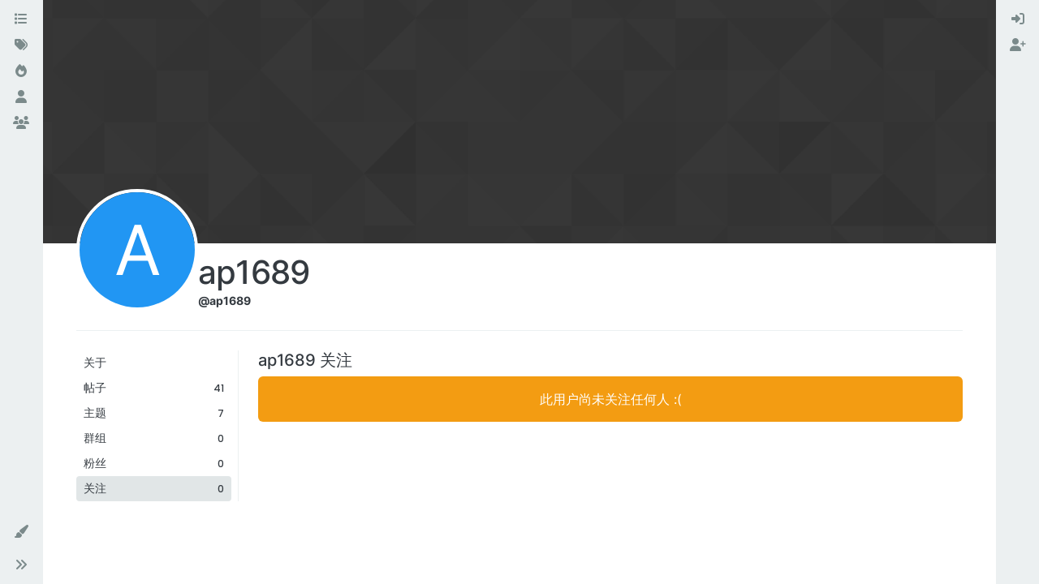

--- FILE ---
content_type: text/html; charset=utf-8
request_url: https://www.shine-it.net/user/ap1689/following
body_size: 8911
content:
<!DOCTYPE html>
<html lang="zh-CN" data-dir="ltr" style="direction: ltr;">
<head>
<title>ap1689 关注 | Odoo 中文社区</title>
<meta name="viewport" content="width&#x3D;device-width, initial-scale&#x3D;1.0" />
	<meta name="content-type" content="text/html; charset=UTF-8" />
	<meta name="apple-mobile-web-app-capable" content="yes" />
	<meta name="mobile-web-app-capable" content="yes" />
	<meta property="og:site_name" content="Odoo 中文社区" />
	<meta name="msapplication-badge" content="frequency=30; polling-uri=https://odoo.net.cn/sitemap.xml" />
	<meta name="theme-color" content="#ffffff" />
	<meta name="keywords" content="Odoo 中文,OpenERP 中文,Odoo,Odoo社区,Odoo中文社区,OpenERP,Odoo 中国,Odoo中国,Odoo培训,Odoo 二次开发,Odoo开发,Odoo教程" />
	<meta property="og:image" content="https://odoo.net.cn/assets/images/logo@3x.png" />
	<meta property="og:image:url" content="https://odoo.net.cn/assets/images/logo@3x.png" />
	<meta property="og:image:width" content="963" />
	<meta property="og:image:height" content="225" />
	<meta property="og:title" content="Odoo 中文社区" />
	<meta property="og:url" content="https://odoo.net.cn/user/ap1689/following" />
	<meta name="description" content="Odoo 在线中文社区- Odoo技术，功能，文档，培训，合作交流" />
	<meta property="og:description" content="Odoo 在线中文社区- Odoo技术，功能，文档，培训，合作交流" />
	
<link rel="stylesheet" type="text/css" href="/assets/client-flatly.css?v=7u2bf5a3bs3" />
<link rel="icon" type="image/x-icon" href="/assets/uploads/system/favicon.ico?v&#x3D;7u2bf5a3bs3" />
	<link rel="manifest" href="/manifest.webmanifest" crossorigin="use-credentials" />
	<link rel="search" type="application/opensearchdescription+xml" title="Odoo 中文社区" href="/osd.xml" />
	<link rel="apple-touch-icon" href="/assets/images/touch/512.png" />
	<link rel="icon" sizes="36x36" href="/assets/images/touch/36.png" />
	<link rel="icon" sizes="48x48" href="/assets/images/touch/48.png" />
	<link rel="icon" sizes="72x72" href="/assets/images/touch/72.png" />
	<link rel="icon" sizes="96x96" href="/assets/images/touch/96.png" />
	<link rel="icon" sizes="144x144" href="/assets/images/touch/144.png" />
	<link rel="icon" sizes="192x192" href="/assets/images/touch/192.png" />
	<link rel="icon" sizes="512x512" href="/assets/images/touch/512.png" />
	<link rel="prefetch" href="/assets/src/modules/composer.js?v&#x3D;7u2bf5a3bs3" />
	<link rel="prefetch" href="/assets/src/modules/composer/uploads.js?v&#x3D;7u2bf5a3bs3" />
	<link rel="prefetch" href="/assets/src/modules/composer/drafts.js?v&#x3D;7u2bf5a3bs3" />
	<link rel="prefetch" href="/assets/src/modules/composer/tags.js?v&#x3D;7u2bf5a3bs3" />
	<link rel="prefetch" href="/assets/src/modules/composer/categoryList.js?v&#x3D;7u2bf5a3bs3" />
	<link rel="prefetch" href="/assets/src/modules/composer/resize.js?v&#x3D;7u2bf5a3bs3" />
	<link rel="prefetch" href="/assets/src/modules/composer/autocomplete.js?v&#x3D;7u2bf5a3bs3" />
	<link rel="prefetch" href="/assets/templates/composer.tpl?v&#x3D;7u2bf5a3bs3" />
	<link rel="prefetch" href="/assets/language/zh-CN/topic.json?v&#x3D;7u2bf5a3bs3" />
	<link rel="prefetch" href="/assets/language/zh-CN/modules.json?v&#x3D;7u2bf5a3bs3" />
	<link rel="prefetch" href="/assets/language/zh-CN/tags.json?v&#x3D;7u2bf5a3bs3" />
	<link rel="stylesheet" href="https://odoo.net.cn/assets/plugins/nodebb-plugin-emoji/emoji/styles.css?v&#x3D;7u2bf5a3bs3" />
	<link rel="prefetch stylesheet" href="/assets/plugins/nodebb-plugin-markdown/styles/default.css" />
	<link rel="prefetch" href="/assets/language/zh-CN/markdown.json?v&#x3D;7u2bf5a3bs3" />
	
<script type="727c20a1709f3ca6ac0a775d-text/javascript">
var config = JSON.parse('{"relative_path":"","upload_url":"/assets/uploads","asset_base_url":"/assets","assetBaseUrl":"/assets","siteTitle":"Odoo \u4E2D\u6587\u793E\u533A","browserTitle":"Odoo \u4E2D\u6587\u793E\u533A","titleLayout":"&#123;pageTitle&#125; | &#123;browserTitle&#125;","showSiteTitle":true,"maintenanceMode":false,"postQueue":0,"minimumTitleLength":3,"maximumTitleLength":255,"minimumPostLength":8,"maximumPostLength":32767,"minimumTagsPerTopic":0,"maximumTagsPerTopic":5,"minimumTagLength":3,"maximumTagLength":15,"undoTimeout":10000,"useOutgoingLinksPage":false,"allowGuestHandles":false,"allowTopicsThumbnail":false,"usePagination":false,"disableChat":false,"disableChatMessageEditing":false,"maximumChatMessageLength":9007199254740991,"socketioTransports":["polling","websocket"],"socketioOrigins":"http://shine-it.net:* http://www.shine-it.net:* http://new.shine-it.net:* http://odoo.net.cn:* http://www.odoo.net.cn:* http://odoocn.org:* http://www.odoocn.org:*","websocketAddress":"","maxReconnectionAttempts":5,"reconnectionDelay":1500,"topicsPerPage":20,"postsPerPage":20,"maximumFileSize":20480,"theme:id":"nodebb-theme-harmony","theme:src":"https://cdn.jsdelivr.net/npm/bootswatch@5.2.3/dist/flatly/bootstrap.min.css","defaultLang":"zh-CN","userLang":"zh-CN","loggedIn":false,"uid":-1,"cache-buster":"v=7u2bf5a3bs3","topicPostSort":"oldest_to_newest","categoryTopicSort":"recently_replied","csrf_token":false,"searchEnabled":true,"searchDefaultInQuick":"titles","bootswatchSkin":"flatly","composer:showHelpTab":true,"enablePostHistory":true,"timeagoCutoff":30,"timeagoCodes":["af","am","ar","az-short","az","be","bg","bs","ca","cs","cy","da","de-short","de","dv","el","en-short","en","es-short","es","et","eu","fa-short","fa","fi","fr-short","fr","gl","he","hr","hu","hy","id","is","it-short","it","ja","jv","ko","ky","lt","lv","mk","nl","no","pl","pt-br-short","pt-br","pt-short","pt","ro","rs","ru","rw","si","sk","sl","sq","sr","sv","th","tr-short","tr","uk","ur","uz","vi","zh-CN","zh-TW"],"cookies":{"enabled":false,"message":"[[global:cookies.message]]","dismiss":"[[global:cookies.accept]]","link":"[[global:cookies.learn-more]]","link_url":"https:&#x2F;&#x2F;www.cookiesandyou.com"},"thumbs":{"size":512},"emailPrompt":1,"useragent":{"isSafari":false},"fontawesome":{"pro":false,"styles":["solid","brands","regular"],"version":"6.6.0"},"acpLang":"undefined","topicSearchEnabled":false,"disableCustomUserSkins":false,"defaultBootswatchSkin":"flatly","theme":{"enableQuickReply":true,"enableBreadcrumbs":true,"centerHeaderElements":false,"mobileTopicTeasers":false,"stickyToolbar":true,"autohideBottombar":true,"openSidebars":false,"chatModals":false},"openDraftsOnPageLoad":false,"spam-be-gone":{},"composer-default":{},"emojiCustomFirst":false,"question-and-answer":{"defaultCid_6":"on","forceQuestions":"off","defaultCid_2":"off","defaultCid_3":"off","defaultCid_4":"off","defaultCid_5":"off","defaultCid_7":"off","defaultCid_8":"off","defaultCid_9":"off","defaultCid_10":"off","defaultCid_11":"off","defaultCid_12":"off","defaultCid_13":"off","defaultCid_14":"off","defaultCid_15":"off","defaultCid_16":"off","defaultCid_18":"off","defaultCid_19":"off","toggleLock":"on","onlyAdmins":"off","defaultCid_20":"off","defaultCid_21":"off","defaultCid_22":"off","defaultCid_23":"off"},"markdown":{"highlight":1,"highlightLinesLanguageList":"[\\"python,py,gyp\\"]","hljsLanguages":["common"],"theme":"default.css","defaultHighlightLanguage":"","externalMark":false}}');
var app = {
user: JSON.parse('{"uid":-1,"username":"游客","displayname":"游客","userslug":"","fullname":"游客","email":"","icon:text":"?","icon:bgColor":"#aaa","groupTitle":"","groupTitleArray":[],"status":"offline","reputation":0,"email:confirmed":false,"unreadData":{"":{},"new":{},"watched":{},"unreplied":{}},"isAdmin":false,"isGlobalMod":false,"isMod":false,"privileges":{"chat":false,"chat:privileged":false,"upload:post:image":false,"upload:post:file":false,"signature":false,"invite":false,"group:create":false,"search:content":false,"search:users":false,"search:tags":false,"view:users":true,"view:tags":true,"view:groups":true,"local:login":false,"ban":false,"mute":false,"view:users:info":false},"blocks":[],"timeagoCode":"zh-CN","offline":true,"lastRoomId":null,"isEmailConfirmSent":false}')
};
document.documentElement.style.setProperty('--panel-offset', `${localStorage.getItem('panelOffset') || 0}px`);
</script>


</head>
<body class="page-user page-user-ap1689 page-user-following template-account-following page-status-200 theme-harmony user-guest skin-flatly">
<a class="visually-hidden-focusable position-absolute top-0 start-0 p-3 m-3 bg-body" style="z-index: 1021;" href="#content">跳转至内容</a>
<div class="layout-container d-flex justify-content-between pb-4 pb-md-0">
<nav component="sidebar/left" class=" text-dark bg-light sidebar sidebar-left start-0 border-end vh-100 d-none d-lg-flex flex-column justify-content-between sticky-top">
<ul id="main-nav" class="list-unstyled d-flex flex-column w-100 gap-2 mt-2 overflow-y-auto">


<li class="nav-item mx-2 " title="版块">
<a class="nav-link navigation-link d-flex gap-2 justify-content-between align-items-center "  href="&#x2F;categories"  aria-label="版块">
<span class="d-flex gap-2 align-items-center text-nowrap truncate-open">
<span class="position-relative">

<i class="fa fa-fw fa-list" data-content=""></i>
<span component="navigation/count" class="visible-closed position-absolute top-0 start-100 translate-middle badge rounded-1 bg-primary hidden"></span>

</span>
<span class="nav-text small visible-open fw-semibold text-truncate">版块</span>
</span>
<span component="navigation/count" class="visible-open badge rounded-1 bg-primary hidden"></span>
</a>

</li>



<li class="nav-item mx-2 " title="标签">
<a class="nav-link navigation-link d-flex gap-2 justify-content-between align-items-center "  href="&#x2F;tags"  aria-label="标签">
<span class="d-flex gap-2 align-items-center text-nowrap truncate-open">
<span class="position-relative">

<i class="fa fa-fw fa-tags" data-content=""></i>
<span component="navigation/count" class="visible-closed position-absolute top-0 start-100 translate-middle badge rounded-1 bg-primary hidden"></span>

</span>
<span class="nav-text small visible-open fw-semibold text-truncate">标签</span>
</span>
<span component="navigation/count" class="visible-open badge rounded-1 bg-primary hidden"></span>
</a>

</li>



<li class="nav-item mx-2 " title="热门">
<a class="nav-link navigation-link d-flex gap-2 justify-content-between align-items-center "  href="&#x2F;popular"  aria-label="热门">
<span class="d-flex gap-2 align-items-center text-nowrap truncate-open">
<span class="position-relative">

<i class="fa fa-fw fa-fire" data-content=""></i>
<span component="navigation/count" class="visible-closed position-absolute top-0 start-100 translate-middle badge rounded-1 bg-primary hidden"></span>

</span>
<span class="nav-text small visible-open fw-semibold text-truncate">热门</span>
</span>
<span component="navigation/count" class="visible-open badge rounded-1 bg-primary hidden"></span>
</a>

</li>



<li class="nav-item mx-2 " title="用户">
<a class="nav-link navigation-link d-flex gap-2 justify-content-between align-items-center "  href="&#x2F;users"  aria-label="用户">
<span class="d-flex gap-2 align-items-center text-nowrap truncate-open">
<span class="position-relative">

<i class="fa fa-fw fa-user" data-content=""></i>
<span component="navigation/count" class="visible-closed position-absolute top-0 start-100 translate-middle badge rounded-1 bg-primary hidden"></span>

</span>
<span class="nav-text small visible-open fw-semibold text-truncate">用户</span>
</span>
<span component="navigation/count" class="visible-open badge rounded-1 bg-primary hidden"></span>
</a>

</li>



<li class="nav-item mx-2 " title="群组">
<a class="nav-link navigation-link d-flex gap-2 justify-content-between align-items-center "  href="&#x2F;groups"  aria-label="群组">
<span class="d-flex gap-2 align-items-center text-nowrap truncate-open">
<span class="position-relative">

<i class="fa fa-fw fa-group" data-content=""></i>
<span component="navigation/count" class="visible-closed position-absolute top-0 start-100 translate-middle badge rounded-1 bg-primary hidden"></span>

</span>
<span class="nav-text small visible-open fw-semibold text-truncate">群组</span>
</span>
<span component="navigation/count" class="visible-open badge rounded-1 bg-primary hidden"></span>
</a>

</li>


</ul>
<div class="sidebar-toggle-container align-self-start">

<div class="dropend m-2" component="skinSwitcher" title="皮肤">
<a data-bs-toggle="dropdown" href="#" role="button" class="nav-link position-relative" aria-haspopup="true" aria-expanded="false" aria-label="皮肤">
<span class="justify-content-between w-100">
<span class="d-flex gap-2 align-items-center text-nowrap truncate-open">
<span>
<i component="skinSwitcher/icon" class="fa fa-fw fa-paintbrush"></i>
</span>
<span class="nav-text small visible-open fw-semibold">皮肤</span>
</span>
</span>
</a>
<ul class="dropdown-menu p-1 text-sm overflow-auto p-1" role="menu">
<div class="d-flex">
<div>
<li class="dropdown-header">Light</li>
<div class="d-grid" style="grid-template-columns: 1fr 1fr;">

<li>
<a href="#" class="dropdown-item rounded-1" data-value="cerulean" role="menuitem">Cerulean <i class="fa fa-fw fa-check  invisible "></i></a>
</li>

<li>
<a href="#" class="dropdown-item rounded-1" data-value="cosmo" role="menuitem">Cosmo <i class="fa fa-fw fa-check  invisible "></i></a>
</li>

<li>
<a href="#" class="dropdown-item rounded-1" data-value="flatly" role="menuitem">Flatly <i class="fa fa-fw fa-check  invisible "></i></a>
</li>

<li>
<a href="#" class="dropdown-item rounded-1" data-value="journal" role="menuitem">Journal <i class="fa fa-fw fa-check  invisible "></i></a>
</li>

<li>
<a href="#" class="dropdown-item rounded-1" data-value="litera" role="menuitem">Litera <i class="fa fa-fw fa-check  invisible "></i></a>
</li>

<li>
<a href="#" class="dropdown-item rounded-1" data-value="lumen" role="menuitem">Lumen <i class="fa fa-fw fa-check  invisible "></i></a>
</li>

<li>
<a href="#" class="dropdown-item rounded-1" data-value="lux" role="menuitem">Lux <i class="fa fa-fw fa-check  invisible "></i></a>
</li>

<li>
<a href="#" class="dropdown-item rounded-1" data-value="materia" role="menuitem">Materia <i class="fa fa-fw fa-check  invisible "></i></a>
</li>

<li>
<a href="#" class="dropdown-item rounded-1" data-value="minty" role="menuitem">Minty <i class="fa fa-fw fa-check  invisible "></i></a>
</li>

<li>
<a href="#" class="dropdown-item rounded-1" data-value="morph" role="menuitem">Morph <i class="fa fa-fw fa-check  invisible "></i></a>
</li>

<li>
<a href="#" class="dropdown-item rounded-1" data-value="pulse" role="menuitem">Pulse <i class="fa fa-fw fa-check  invisible "></i></a>
</li>

<li>
<a href="#" class="dropdown-item rounded-1" data-value="sandstone" role="menuitem">Sandstone <i class="fa fa-fw fa-check  invisible "></i></a>
</li>

<li>
<a href="#" class="dropdown-item rounded-1" data-value="simplex" role="menuitem">Simplex <i class="fa fa-fw fa-check  invisible "></i></a>
</li>

<li>
<a href="#" class="dropdown-item rounded-1" data-value="sketchy" role="menuitem">Sketchy <i class="fa fa-fw fa-check  invisible "></i></a>
</li>

<li>
<a href="#" class="dropdown-item rounded-1" data-value="spacelab" role="menuitem">Spacelab <i class="fa fa-fw fa-check  invisible "></i></a>
</li>

<li>
<a href="#" class="dropdown-item rounded-1" data-value="united" role="menuitem">United <i class="fa fa-fw fa-check  invisible "></i></a>
</li>

<li>
<a href="#" class="dropdown-item rounded-1" data-value="yeti" role="menuitem">Yeti <i class="fa fa-fw fa-check  invisible "></i></a>
</li>

<li>
<a href="#" class="dropdown-item rounded-1" data-value="zephyr" role="menuitem">Zephyr <i class="fa fa-fw fa-check  invisible "></i></a>
</li>

</div>
</div>
<div>
<li class="dropdown-header">Dark</li>

<li>
<a href="#" class="dropdown-item rounded-1" data-value="cyborg" role="menuitem">Cyborg <i class="fa fa-fw fa-check  invisible "></i></a>
</li>

<li>
<a href="#" class="dropdown-item rounded-1" data-value="darkly" role="menuitem">Darkly <i class="fa fa-fw fa-check  invisible "></i></a>
</li>

<li>
<a href="#" class="dropdown-item rounded-1" data-value="quartz" role="menuitem">Quartz <i class="fa fa-fw fa-check  invisible "></i></a>
</li>

<li>
<a href="#" class="dropdown-item rounded-1" data-value="slate" role="menuitem">Slate <i class="fa fa-fw fa-check  invisible "></i></a>
</li>

<li>
<a href="#" class="dropdown-item rounded-1" data-value="solar" role="menuitem">Solar <i class="fa fa-fw fa-check  invisible "></i></a>
</li>

<li>
<a href="#" class="dropdown-item rounded-1" data-value="superhero" role="menuitem">Superhero <i class="fa fa-fw fa-check  invisible "></i></a>
</li>

<li>
<a href="#" class="dropdown-item rounded-1" data-value="vapor" role="menuitem">Vapor <i class="fa fa-fw fa-check  invisible "></i></a>
</li>

</div>
</div>
<hr class="my-1"/>
<div class="d-grid" style="grid-template-columns: 1fr 1fr;">

<li>
<a href="#" class="dropdown-item rounded-1" data-value="" role="menuitem">默认（Flatly） <i class="fa fa-fw fa-check "></i></a>
</li>

<li>
<a href="#" class="dropdown-item rounded-1" data-value="noskin" role="menuitem">不使用皮肤 <i class="fa fa-fw fa-check  invisible "></i></a>
</li>


</div>
</ul>
</div>

<div class="sidebar-toggle m-2 d-none d-lg-block">
<a href="#" role="button" component="sidebar/toggle" class="nav-link d-flex gap-2 align-items-center p-2 pointer w-100 text-nowrap" title="展开" aria-label="侧栏滚动">
<i class="fa fa-fw fa-angles-right"></i>
<i class="fa fa-fw fa-angles-left"></i>
<span class="nav-text visible-open fw-semibold small lh-1">折叠</span>
</a>
</div>
</div>
</nav>
<main id="panel" class="d-flex flex-column gap-3 flex-grow-1 mt-3" style="min-width: 0;">

<div class="container-lg px-md-4 brand-container">
<div class="col-12 d-flex border-bottom pb-3 ">
<div component="brand/wrapper" class="d-flex align-items-center gap-3 p-2 rounded-1 align-content-stretch ">


<a component="siteTitle" class="text-truncate align-self-stretch align-items-center d-flex" href="/">
<h1 class="fs-6 fw-bold text-body mb-0">Odoo 中文社区</h1>
</a>

</div>

</div>
</div>

<script type="727c20a1709f3ca6ac0a775d-text/javascript">
const headerEl = document.getElementById('header-menu');
if (headerEl) {
const rect = headerEl.getBoundingClientRect();
const offset = Math.max(0, rect.bottom);
document.documentElement.style.setProperty('--panel-offset', offset + `px`);
} else {
document.documentElement.style.setProperty('--panel-offset', `0px`);
}
</script>
<div class="container-lg px-md-4 d-flex flex-column gap-3 h-100 mb-5 mb-lg-0" id="content">
<noscript>
<div class="alert alert-danger">
<p>
Your browser does not seem to support JavaScript. As a result, your viewing experience will be diminished, and you have been placed in <strong>read-only mode</strong>.
</p>
<p>
Please download a browser that supports JavaScript, or enable it if it's disabled (i.e. NoScript).
</p>
</div>
</noscript>
<div class="account w-100 mx-auto">
<div class="cover position-absolute start-0 top-0 w-100" component="account/cover" style="background-image: url(/assets/images/cover-default.png); background-position: 50% 50%;">
<div class="container">



</div>
</div>
<div class="d-flex flex-column flex-md-row gap-2 w-100 pb-4 mb-4 mt-2 border-bottom">
<div  class="avatar-wrapper border border-white border-4 rounded-circle position-relative align-self-center align-self-md-start hover-parent" style="margin-top: -75px;">
<span title="ap1689" data-uid="5842" class="avatar  avatar-rounded" component="avatar/icon" style="--avatar-size: 142px; background-color: #2196f3">A</span>

</div>
<div class="d-flex flex-column flex-md-row mt-1 justify-content-between w-100 gap-2">
<div class="d-flex flex-grow-1 flex-row gap-2">
<div class="d-flex flex-column gap-1">
<h2 class="fullname fw-semibold fs-2 tracking-tight mb-0">ap1689</h2>
<div class="d-flex flex-wrap gap-1 text-sm align-items-center">
<span class="username fw-bold">@ap1689</span>
<div class="d-flex align-items-center gap-1 p-1">

</div>
</div>
<div class="d-flex gap-2" component="user/badges"></div>

</div>
</div>
<div class="flex-shrink-0 d-flex gap-1 align-self-stretch align-self-md-start justify-content-end">





</div>
</div>
</div>
<div data-widget-area="header">

</div>
<div class="d-flex flex-column flex-md-row">
<div class="flex-shrink-0 pe-2 border-end-md text-sm mb-3 flex-basis-md-200">
<div class="sticky-md-top d-flex flex-row flex-md-column flex-wrap gap-1" style="top: 1rem;z-index: 1;">
<a href="/user/ap1689" class="btn btn-ghost btn-sm text-start ff-secondary fw-semibold ">
<div class="flex-grow-1">关于</div>
</a>
<a href="/user/ap1689/posts"class="btn btn-ghost btn-sm text-start ff-secondary fw-semibold d-flex gap-2 align-items-center





">
<div class="flex-grow-1">帖子</div>
<span class="flex-shrink-0 text-xs" title="41">41</span>
</a>
<a href="/user/ap1689/topics" class="btn btn-ghost btn-sm text-start ff-secondary fw-semibold d-flex gap-2 align-items-center


">
<div class="flex-grow-1">主题</div>
<span class="flex-shrink-0 text-xs" title="7">7</span>
</a>
<a href="/user/ap1689/groups" class="btn btn-ghost btn-sm text-start ff-secondary fw-semibold d-flex gap-2 align-items-center
">
<div class="flex-grow-1">群组</div>
<span class="flex-shrink-0 text-xs" title="0">0</span>
</a>
<a href="/user/ap1689/followers" class="btn btn-ghost btn-sm text-start ff-secondary fw-semibold d-flex gap-2 align-items-center
">
<div class="flex-grow-1">粉丝</div>
<span class="flex-shrink-0 text-xs" title="0">0</span>
</a>
<a href="/user/ap1689/following" class="btn btn-ghost btn-sm text-start ff-secondary fw-semibold d-flex gap-2 align-items-center
active">
<div class="flex-grow-1">关注</div>
<span class="flex-shrink-0 text-xs" title="0">0</span>
</a>




</div>
</div>
<div class="account-content flex-grow-1 ps-md-2 ps-lg-3 ps-xl-4" style="min-width: 0;">
<h3 class="fw-semibold fs-5">ap1689 关注</h3>

<div class="alert alert-warning text-center">此用户尚未关注任何人 :(</div>

<div class="row row-cols-2 row-cols-lg-3 row-cols-xl-4 g-4">

</div>
<nav component="pagination" class="pagination-container mt-3 hidden" aria-label="分页">
<ul class="pagination pagination-sm gap-1 hidden-xs hidden-sm justify-content-center">
<li class="page-item previous  disabled">
<a class="page-link rounded fw-secondary px-3" href="?" data-page="1" aria-label="前一页"><i class="fa fa-chevron-left"></i> </a>
</li>

<li class="page-item next  disabled">
<a class="page-link rounded fw-secondary px-3" href="?" data-page="1" aria-label="后一页"> <i class="fa fa-chevron-right"></i></a>
</li>
</ul>

<ul class="pagination pagination-sm hidden-md hidden-lg justify-content-center">
<li class="page-item first disabled">
<a class="page-link fw-secondary" href="?" data-page="1" aria-label="第一页"><i class="fa fa-fast-backward"></i> </a>
</li>
<li class="page-item previous disabled">
<a class="page-link fw-secondary" href="?" data-page="1" aria-label="前一页"><i class="fa fa-chevron-left"></i> </a>
</li>
<li component="pagination/select-page" class="page-item page select-page">
<a class="page-link fw-secondary" href="#" aria-label="前往页面">1 / 1</a>
</li>
<li class="page-item next disabled">
<a class="page-link fw-secondary" href="?" data-page="1" aria-label="后一页"> <i class="fa fa-chevron-right"></i></a>
</li>
<li class="page-item last disabled">
<a class="page-link fw-secondary"  href="?" data-page="1" aria-label="最后一页"><i class="fa fa-fast-forward"></i> </a>
</li>
</ul>

</nav>
</div>
</div>
</div><script id="ajaxify-data" type="application/json">{"uid":5842,"username":"ap1689","userslug":"ap1689","email":"","email:confirmed":true,"joindate":1419819015000,"lastonline":1641174336515,"picture":null,"icon:bgColor":"#2196f3","fullname":"","location":"","birthday":"","website":"","aboutme":"","signature":"","uploadedpicture":null,"profileviews":1814,"reputation":0,"postcount":41,"topiccount":7,"lastposttime":1553473655929,"banned":false,"banned:expire":0,"status":"offline","flags":null,"followerCount":0,"followingCount":0,"cover:url":"/assets/images/cover-default.png","cover:position":"50% 50%","groupTitle":null,"mutedUntil":0,"mutedReason":null,"displayname":"ap1689","groupTitleArray":[],"icon:text":"A","joindateISO":"2014-12-29T02:10:15.000Z","lastonlineISO":"2022-01-03T01:45:36.515Z","muted":false,"banned_until":0,"banned_until_readable":"Not Banned","aboutmeParsed":"","age":0,"emailHidden":true,"emailClass":"","moderationNote":"","isBlocked":false,"yourid":-1,"theirid":5842,"isTargetAdmin":false,"isAdmin":false,"isGlobalModerator":false,"isModerator":false,"isAdminOrGlobalModerator":false,"isAdminOrGlobalModeratorOrModerator":false,"isSelfOrAdminOrGlobalModerator":false,"canEdit":false,"canBan":false,"canMute":false,"canFlag":false,"canChangePassword":false,"isSelf":false,"isFollowing":false,"canChat":false,"hasPrivateChat":0,"iconBackgrounds":["#f44336","#e91e63","#9c27b0","#673ab7","#3f51b5","#2196f3","#009688","#1b5e20","#33691e","#827717","#e65100","#ff5722","#795548","#607d8b"],"showHidden":false,"allowProfilePicture":true,"allowCoverPicture":true,"allowProfileImageUploads":1,"allowedProfileImageExtensions":".png, .jpeg, .bmp, .gif, .jpg","groups":[],"selectedGroup":[],"disableSignatures":false,"reputation:disabled":false,"downvote:disabled":false,"profile_links":[],"websiteLink":"http://","websiteName":"","username:disableEdit":0,"email:disableEdit":1,"blocksCount":0,"counts":{"posts":41,"best":0,"controversial":0,"topics":7,"groups":0,"following":0,"followers":0},"title":"[[pages:account/following, ap1689]]","users":[],"pagination":{"prev":{"page":1,"active":false},"next":{"page":1,"active":false},"first":{"page":1,"active":true},"last":{"page":1,"active":false},"rel":[],"pages":[],"currentPage":1,"pageCount":1},"breadcrumbs":[{"text":"[[global:home]]","url":"https://odoo.net.cn"},{"text":"ap1689","url":"https://odoo.net.cn//user/ap1689"},{"text":"[[user:following]]"}],"loggedIn":false,"loggedInUser":{"uid":-1,"username":"[[global:guest]]","picture":"","icon:text":"?","icon:bgColor":"#aaa"},"relative_path":"","template":{"name":"account/following","account/following":true},"url":"/user/ap1689/following","bodyClass":"page-user page-user-ap1689 page-user-following template-account-following page-status-200 theme-harmony user-guest","_header":{"tags":{"meta":[{"name":"viewport","content":"width&#x3D;device-width, initial-scale&#x3D;1.0"},{"name":"content-type","content":"text/html; charset=UTF-8","noEscape":true},{"name":"apple-mobile-web-app-capable","content":"yes"},{"name":"mobile-web-app-capable","content":"yes"},{"property":"og:site_name","content":"Odoo 中文社区"},{"name":"msapplication-badge","content":"frequency=30; polling-uri=https://odoo.net.cn/sitemap.xml","noEscape":true},{"name":"theme-color","content":"#ffffff"},{"name":"keywords","content":"Odoo 中文,OpenERP 中文,Odoo,Odoo社区,Odoo中文社区,OpenERP,Odoo 中国,Odoo中国,Odoo培训,Odoo 二次开发,Odoo开发,Odoo教程"},{"property":"og:image","content":"https://odoo.net.cn/assets/images/logo@3x.png","noEscape":true},{"property":"og:image:url","content":"https://odoo.net.cn/assets/images/logo@3x.png","noEscape":true},{"property":"og:image:width","content":"963"},{"property":"og:image:height","content":"225"},{"content":"Odoo 中文社区","property":"og:title"},{"content":"https://odoo.net.cn/user/ap1689/following","property":"og:url"},{"content":"Odoo 在线中文社区- Odoo技术，功能，文档，培训，合作交流","name":"description"},{"content":"Odoo 在线中文社区- Odoo技术，功能，文档，培训，合作交流","property":"og:description"}],"link":[{"rel":"icon","type":"image/x-icon","href":"/assets/uploads/system/favicon.ico?v&#x3D;7u2bf5a3bs3"},{"rel":"manifest","href":"/manifest.webmanifest","crossorigin":"use-credentials"},{"rel":"search","type":"application/opensearchdescription+xml","title":"Odoo 中文社区","href":"/osd.xml"},{"rel":"apple-touch-icon","href":"/assets/images/touch/512.png"},{"rel":"icon","sizes":"36x36","href":"/assets/images/touch/36.png"},{"rel":"icon","sizes":"48x48","href":"/assets/images/touch/48.png"},{"rel":"icon","sizes":"72x72","href":"/assets/images/touch/72.png"},{"rel":"icon","sizes":"96x96","href":"/assets/images/touch/96.png"},{"rel":"icon","sizes":"144x144","href":"/assets/images/touch/144.png"},{"rel":"icon","sizes":"192x192","href":"/assets/images/touch/192.png"},{"rel":"icon","sizes":"512x512","href":"/assets/images/touch/512.png"},{"rel":"prefetch","href":"/assets/src/modules/composer.js?v&#x3D;7u2bf5a3bs3"},{"rel":"prefetch","href":"/assets/src/modules/composer/uploads.js?v&#x3D;7u2bf5a3bs3"},{"rel":"prefetch","href":"/assets/src/modules/composer/drafts.js?v&#x3D;7u2bf5a3bs3"},{"rel":"prefetch","href":"/assets/src/modules/composer/tags.js?v&#x3D;7u2bf5a3bs3"},{"rel":"prefetch","href":"/assets/src/modules/composer/categoryList.js?v&#x3D;7u2bf5a3bs3"},{"rel":"prefetch","href":"/assets/src/modules/composer/resize.js?v&#x3D;7u2bf5a3bs3"},{"rel":"prefetch","href":"/assets/src/modules/composer/autocomplete.js?v&#x3D;7u2bf5a3bs3"},{"rel":"prefetch","href":"/assets/templates/composer.tpl?v&#x3D;7u2bf5a3bs3"},{"rel":"prefetch","href":"/assets/language/zh-CN/topic.json?v&#x3D;7u2bf5a3bs3"},{"rel":"prefetch","href":"/assets/language/zh-CN/modules.json?v&#x3D;7u2bf5a3bs3"},{"rel":"prefetch","href":"/assets/language/zh-CN/tags.json?v&#x3D;7u2bf5a3bs3"},{"rel":"stylesheet","href":"https://odoo.net.cn/assets/plugins/nodebb-plugin-emoji/emoji/styles.css?v&#x3D;7u2bf5a3bs3"},{"rel":"prefetch stylesheet","type":"","href":"/assets/plugins/nodebb-plugin-markdown/styles/default.css"},{"rel":"prefetch","href":"/assets/language/zh-CN/markdown.json?v&#x3D;7u2bf5a3bs3"}]}},"widgets":{}}</script></div><!-- /.container#content -->
</main>
<nav component="sidebar/right" class=" text-dark bg-light sidebar sidebar-right end-0 border-start vh-100 d-none d-lg-flex flex-column sticky-top">

<ul id="logged-out-menu" class="list-unstyled d-flex flex-column w-100 gap-2 mt-2" role="menu">
<li class="nav-item mx-2 order-last order-md-first" title="登录" role="menuitem">
<a class="nav-link" href="/login" aria-label="登录">
<span class="d-flex gap-2 align-items-center text-nowrap truncate-open">
<span class="position-relative">
<i class="fa fa-fw fa-sign-in"></i>
</span>
<span class="nav-text small visible-open fw-semibold">登录</span>
</span>
</a>
</li>
<hr class="my-2 mx-2 visible-open">

<li class="nav-item mx-2" title="注册" role="menuitem">
<span class="text-xs visible-open">没有帐号？</span>
<a class="nav-link" href="/register" aria-label="注册">
<span class="d-flex gap-2 align-items-center text-nowrap truncate-open">
<span class="position-relative">
<i class="fa fa-fw fa-user-plus"></i>
</span>
<span class="nav-text small visible-open fw-semibold">注册</span>
</span>
</a>
</li>
<hr class="my-2 mx-2 visible-open">



<li component="sidebar/search" class="visible-open nav-item mx-2 search">
<div class="d-flex gap-2 py-1 px-2 align-items-center" title="登录或注册以进行搜索。">
<i class="fa fa-fw fa-search"></i>
<span class="nav-text visible-open text-xs">登录或注册以进行搜索。</span>
</div>
</li>


</ul>

<div class="visible-open small text-secondary mt-auto" data-widget-area="sidebar-footer">

</div>
</nav>
</div>
<div component="bottombar" class="bottombar d-flex flex-column d-lg-none fixed-bottom ff-secondary gap-1 align-items-center" style="bottom: 0px;">
<div class="d-flex w-100">
<div class="pagination-block text-bg-light m-2 rounded-1 border border-gray-300 w-100" style="height:30px;">
<div class="position-relative">
<div class="progress-bar rounded-1 bg-info d-block position-absolute" style="height:28px;"></div>
</div>
<div class="wrapper dropup-center d-flex align-items-center justify-content-between w-100 h-100" style="padding: 5px 0px;">
<div class="d-flex">
<div class="lh-1 px-2">
<i class="fa fa-angles-left pointer fa-fw pagetop fs-5" style="z-index: 1;"></i>
</div>

</div>
<a href="#" class="text-reset dropdown-toggle d-inline-block px-3 text-decoration-none" data-bs-toggle="dropdown" aria-haspopup="true" aria-expanded="false">
<span class="d-inline-flex gap-2 align-items-center pagination-text position-relative fw-bold"></span>
</a>
<div class="d-flex">

<div class="lh-1 px-2">
<i class="fa fa-angles-right pointer fa-fw pagebottom fs-5" style="z-index: 1;"></i>
</div>
</div>
<ul class="dropdown-menu p-0" role="menu" style="width: 100%;">
<li class="p-3">
<div class="row">
<div class="col-8 post-content overflow-hidden mb-3" style="height: 350px;"></div>
<div class="col-4 ps-0 text-end">
<div class="scroller-content">
<span class="pointer pagetop">第一个帖子 <i class="fa fa-angle-double-up"></i></span>
<div class="scroller-container border-gray-200" style="height: 300px;">
<div class="scroller-thumb position-relative text-nowrap" style="height: 40px;">
<span class="thumb-text text-sm fw-bold user-select-none position-relative pe-2" style="top: -15px;"></span>
<div class="rounded-2 scroller-thumb-icon bg-primary d-inline-block position-relative" style="width: 9px; height:40px;"></div>
</div>
</div>
<span class="pointer pagebottom">最后一个帖子 <i class="fa fa-angle-double-down"></i></span>
</div>
</div>
</div>
<div class="row">
<div class="col-6">
<button id="myNextPostBtn" class="btn btn-outline-secondary form-control text-truncate" disabled>转到我的下一个帖子</button>
</div>
<div class="col-6">
<input type="number" class="form-control" id="indexInput" placeholder="跳转到帖子">
</div>
</div>
</li>
</ul>
</div>
</div>
</div>
<div class="bottombar-nav p-2 text-dark bg-light d-flex justify-content-between align-items-center w-100">
<div class="bottombar-nav-left d-flex gap-3 align-items-center">
<div>
<a href="#" role="button" class="nav-link d-flex justify-content-between align-items-center position-relative" data-bs-toggle="dropdown" aria-haspopup="true" aria-expanded="false">
<span class="position-relative">
<i class="fa fa-fw fa-lg fa-bars"></i>
<span component="unread/count" data-unread-url="/unread" class="position-absolute top-0 start-100 translate-middle badge rounded-1 bg-primary hidden">0</span>
</span>
</a>
<ul class="navigation-dropdown dropdown-menu" role="menu">


<li class="nav-item " title="版块">
<a class="nav-link navigation-link px-3 py-2 "  href="&#x2F;categories" >
<span class="d-inline-flex justify-content-between align-items-center w-100">
<span class="text-nowrap">

<i class="fa fa-fw fa-list" data-content=""></i>

<span class="nav-text px-2 fw-semibold">版块</span>
</span>
<span component="navigation/count" class="badge rounded-1 bg-primary hidden"></span>
</span>
</a>

</li>



<li class="nav-item " title="标签">
<a class="nav-link navigation-link px-3 py-2 "  href="&#x2F;tags" >
<span class="d-inline-flex justify-content-between align-items-center w-100">
<span class="text-nowrap">

<i class="fa fa-fw fa-tags" data-content=""></i>

<span class="nav-text px-2 fw-semibold">标签</span>
</span>
<span component="navigation/count" class="badge rounded-1 bg-primary hidden"></span>
</span>
</a>

</li>



<li class="nav-item " title="热门">
<a class="nav-link navigation-link px-3 py-2 "  href="&#x2F;popular" >
<span class="d-inline-flex justify-content-between align-items-center w-100">
<span class="text-nowrap">

<i class="fa fa-fw fa-fire" data-content=""></i>

<span class="nav-text px-2 fw-semibold">热门</span>
</span>
<span component="navigation/count" class="badge rounded-1 bg-primary hidden"></span>
</span>
</a>

</li>



<li class="nav-item " title="用户">
<a class="nav-link navigation-link px-3 py-2 "  href="&#x2F;users" >
<span class="d-inline-flex justify-content-between align-items-center w-100">
<span class="text-nowrap">

<i class="fa fa-fw fa-user" data-content=""></i>

<span class="nav-text px-2 fw-semibold">用户</span>
</span>
<span component="navigation/count" class="badge rounded-1 bg-primary hidden"></span>
</span>
</a>

</li>



<li class="nav-item " title="群组">
<a class="nav-link navigation-link px-3 py-2 "  href="&#x2F;groups" >
<span class="d-inline-flex justify-content-between align-items-center w-100">
<span class="text-nowrap">

<i class="fa fa-fw fa-group" data-content=""></i>

<span class="nav-text px-2 fw-semibold">群组</span>
</span>
<span component="navigation/count" class="badge rounded-1 bg-primary hidden"></span>
</span>
</a>

</li>


</ul>
</div>
</div>
<div class="bottombar-nav-right d-flex gap-3 align-items-center">
<div>

<ul id="logged-out-menu" class="list-unstyled d-flex w-100 gap-3 mb-0 logged-out-menu">


<li class="nav-item mx-2" title="注册">
<a class="nav-link" href="/register">
<i class="fa fa-fw fa-user-plus"></i>
</a>
</li>

<li class="nav-item mx-2" title="登录">
<a class="nav-link" href="/login">
<i class="fa fa-fw fa-sign-in"></i>
</a>
</li>
</ul>

</div>
</div>
</div>
</div>

<script defer src="/assets/nodebb.min.js?v=7u2bf5a3bs3" type="727c20a1709f3ca6ac0a775d-text/javascript"></script>

<script type="727c20a1709f3ca6ac0a775d-text/javascript">
if (document.readyState === 'loading') {
document.addEventListener('DOMContentLoaded', prepareFooter);
} else {
prepareFooter();
}
function prepareFooter() {

$(document).ready(function () {
app.coldLoad();
});
}
</script>
<script src="/cdn-cgi/scripts/7d0fa10a/cloudflare-static/rocket-loader.min.js" data-cf-settings="727c20a1709f3ca6ac0a775d-|49" defer></script><script defer src="https://static.cloudflareinsights.com/beacon.min.js/vcd15cbe7772f49c399c6a5babf22c1241717689176015" integrity="sha512-ZpsOmlRQV6y907TI0dKBHq9Md29nnaEIPlkf84rnaERnq6zvWvPUqr2ft8M1aS28oN72PdrCzSjY4U6VaAw1EQ==" data-cf-beacon='{"version":"2024.11.0","token":"6f350f6c9fb742eea3dc86a096742b8a","r":1,"server_timing":{"name":{"cfCacheStatus":true,"cfEdge":true,"cfExtPri":true,"cfL4":true,"cfOrigin":true,"cfSpeedBrain":true},"location_startswith":null}}' crossorigin="anonymous"></script>
</body>
</html>